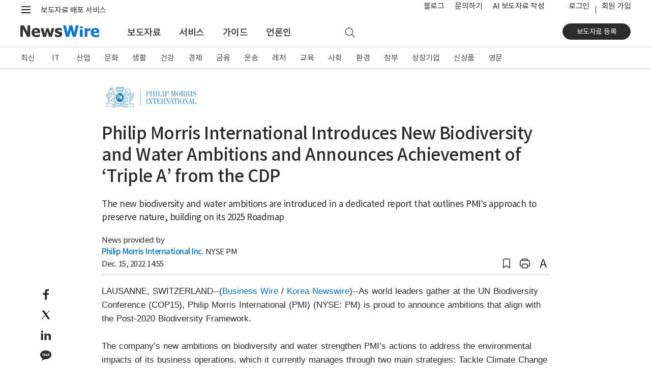

--- FILE ---
content_type: image/svg+xml
request_url: https://static.newswire.co.kr/property/img/svg/nw-logo.svg
body_size: 5482
content:
<svg width="296" height="44" viewBox="0 0 296 44" fill="none" xmlns="http://www.w3.org/2000/svg">
<g clip-path="url(#clip0_2809_28)">
<path d="M36.4708 43.176H26.2134L9.76898 13.0187V43.0112H0V0H13.1881L26.7019 24.7191V0H36.4708V43.176Z" fill="#333333"/>
<path d="M61.0561 44C55.0319 44 50.3102 42.5169 47.0539 39.5506C43.7976 36.5843 42.1694 32.4644 42.1694 27.0262C42.1694 21.7528 43.6348 17.4682 46.7283 14.3371C49.8218 11.206 53.8922 9.55805 59.4279 9.55805C64.3124 9.55805 68.0572 10.8764 70.4995 13.5131C72.9417 16.1498 74.2442 20.1049 74.2442 25.0487V28.6742H52.264C52.4268 30.1573 52.7525 31.4757 53.2409 32.4644C53.7294 33.4532 54.5435 34.2772 55.3575 34.9363C56.1716 35.5955 57.1485 35.9251 58.2882 36.2547C59.4279 36.5843 60.7305 36.5843 62.033 36.5843C63.1727 36.5843 64.3124 36.4195 65.4521 36.2547C66.5919 36.0899 67.5688 35.5955 68.5457 35.2659C69.3597 34.9363 70.1738 34.4419 70.8251 34.1124C71.4764 33.7828 72.1276 33.2884 72.4532 32.9588H73.593V41.3633C72.7789 41.6929 71.9648 42.0225 71.3135 42.3521C70.6623 42.6816 69.6854 42.8464 68.5457 43.176C67.4059 43.5056 66.2662 43.6704 65.1265 43.8352C63.9868 44 62.6843 44 61.0561 44ZM64.3124 22.7416C64.3124 20.5992 63.824 18.9513 62.8471 17.7978C61.8702 16.6442 60.5677 16.1498 58.6139 16.1498C56.6601 16.1498 55.1947 16.809 54.055 17.9625C52.9153 19.1161 52.4268 20.764 52.264 22.7416H64.3124Z" fill="#333333"/>
<path d="M127.322 10.5468L117.879 43.0112H107.296L101.597 21.9176L95.8988 43.0112H85.3157L76.0352 10.5468H86.6183L91.5027 32.1348L97.527 10.5468H106.319L112.018 32.1348L116.902 10.5468H127.322Z" fill="#333333"/>
<path d="M141.325 44C138.882 44 136.766 43.6704 134.649 43.176C132.532 42.6816 130.741 42.0225 129.439 41.3633V32.794H130.253C130.741 33.1236 131.23 33.618 131.881 33.9476C132.532 34.2772 133.347 34.9363 134.486 35.2659C135.463 35.7603 136.44 36.0899 137.58 36.4195C138.719 36.7491 140.022 36.9139 141.325 36.9139C142.79 36.9139 143.93 36.7491 145.069 36.2547C146.209 35.7603 146.697 35.1011 146.697 34.1124C146.697 33.2884 146.372 32.794 145.883 32.4644C145.395 32.1348 144.418 31.6404 142.953 31.3109C142.139 31.1461 141.162 30.9813 140.022 30.6517C138.882 30.3221 137.905 30.1573 136.928 29.8277C134.486 29.0037 132.532 27.8502 131.23 26.367C129.927 24.8839 129.276 22.7416 129.276 20.2697C129.276 18.7865 129.602 17.4682 130.253 16.1498C130.904 14.8315 131.881 13.6779 133.184 12.6891C134.486 11.7004 136.114 10.8764 137.905 10.382C139.696 9.88764 141.976 9.55805 144.255 9.55805C146.535 9.55805 148.651 9.72285 150.442 10.2172C152.233 10.7116 153.861 11.206 155.164 11.8652V20.1049H154.675C154.35 19.7753 153.861 19.4457 153.047 18.9513C152.233 18.4569 151.582 18.1273 150.931 17.7978C150.117 17.4682 149.14 17.1386 148.163 16.809C147.186 16.4794 146.046 16.4794 144.906 16.4794C143.441 16.4794 142.301 16.809 141.162 17.3034C140.022 17.7978 139.696 18.4569 139.696 19.2809C139.696 19.9401 140.022 20.5992 140.51 21.0936C140.999 21.588 142.139 21.9176 143.767 22.412C144.581 22.5768 145.558 22.9064 146.697 23.0712C147.837 23.236 148.814 23.5655 149.954 23.8951C152.233 24.7191 154.024 25.7079 155.164 27.191C156.304 28.6742 156.955 30.6517 156.955 32.9588C156.955 34.4419 156.629 35.9251 155.815 37.2434C155.001 38.5618 154.187 39.7154 152.884 40.7041C151.582 41.6929 149.954 42.5168 148 43.0112C146.046 43.5056 143.93 44 141.325 44Z" fill="#333333"/>
<path d="M218.662 0L207.916 43.176H196.194L189.193 16.4794L182.517 43.176H170.794L160.048 0H171.12L176.981 29.0037L184.145 0H194.728L201.567 29.0037L207.754 0H218.662Z" fill="#0878D4"/>
<path d="M233.641 10.7116H223.058V3.95506H233.641V10.7116ZM233.316 43.176H223.221V15.4906H233.316V43.176Z" fill="#0878D4"/>
<path d="M262.623 20.2697H261.809C261.483 20.1049 260.832 20.1049 260.18 19.9401C259.529 19.7753 258.715 19.7753 257.738 19.7753C256.761 19.7753 255.622 19.9401 254.482 20.2697C253.342 20.5993 252.202 20.9288 251.063 21.4232V43.176H240.968V10.5468H251.063V15.161C251.551 14.6667 252.202 14.1723 253.016 13.5131C253.831 12.8539 254.645 12.3596 255.296 12.03C255.947 11.5356 256.924 11.206 257.901 10.8764C258.878 10.5468 259.855 10.382 260.669 10.382C260.994 10.382 261.32 10.382 261.809 10.382C262.297 10.382 262.623 10.382 262.948 10.5468V20.2697H262.623Z" fill="#0878D4"/>
<path d="M282.812 44C276.788 44 272.066 42.5169 268.81 39.5506C265.553 36.5843 263.925 32.4644 263.925 27.0262C263.925 21.7528 265.391 17.4682 268.484 14.3371C271.578 11.206 275.648 9.55805 281.184 9.55805C286.068 9.55805 289.813 10.8764 292.255 13.5131C294.697 16.1498 296 20.1049 296 25.0487V28.6742H274.02C274.183 30.1573 274.508 31.4757 274.997 32.4644C275.485 33.4532 276.299 34.2772 277.113 34.9363C277.927 35.5955 278.904 35.9251 280.044 36.2547C281.184 36.5843 282.486 36.5843 283.789 36.5843C284.928 36.5843 286.068 36.4195 287.208 36.2547C288.348 36.0899 289.325 35.5955 290.301 35.2659C291.116 34.9363 291.93 34.4419 292.581 34.1124C293.232 33.7828 293.883 33.2884 294.209 32.9588H295.349V41.3633C294.535 41.6929 293.721 42.0225 293.069 42.3521C292.418 42.6816 291.441 42.8464 290.301 43.176C289.162 43.5056 288.022 43.6704 286.882 43.8352C285.743 44 284.603 44 282.812 44ZM286.231 22.7416C286.231 20.5992 285.743 18.9513 284.766 17.7978C283.789 16.6442 282.486 16.1498 280.532 16.1498C278.579 16.1498 277.113 16.809 275.974 17.9625C274.834 19.1161 274.345 20.764 274.183 22.7416H286.231Z" fill="#0878D4"/>
</g>
<defs>
<clipPath id="clip0_2809_28">
<rect width="296" height="44" fill="white"/>
</clipPath>
</defs>
</svg>
